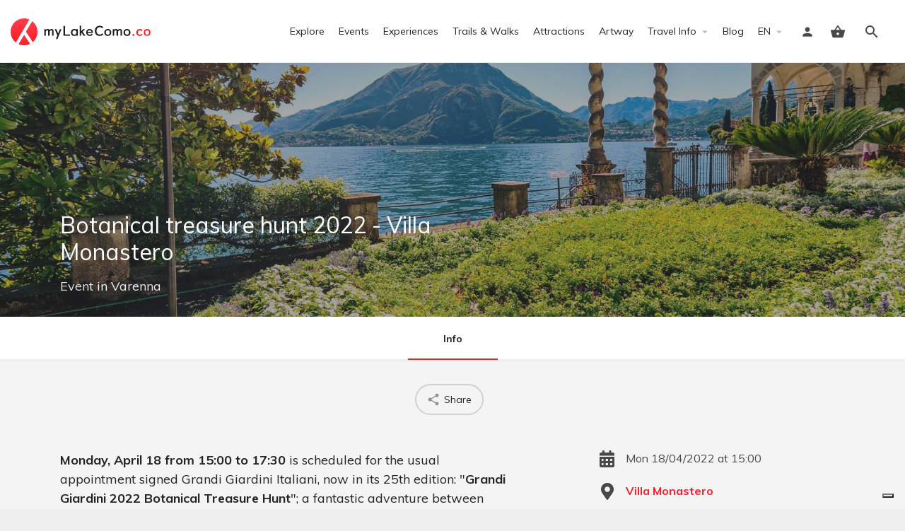

--- FILE ---
content_type: text/html; charset=UTF-8
request_url: https://mylakecomo.co/en/events/botanical-treasure-hunt-villa-monastero/
body_size: 16274
content:
<!DOCTYPE html>
<html lang="en-GB">
<head>
	<meta charset="UTF-8" />
	<meta name="viewport" content="width=device-width, initial-scale=1.0" />
	<link rel="pingback" href="https://mylakecomo.co/comceptw/xmlrpc.php">

				<script type="text/javascript" class="_iub_cs_skip">
				var _iub = _iub || {};
				_iub.csConfiguration = _iub.csConfiguration || {};
				_iub.csConfiguration.siteId = "1048648";
				_iub.csConfiguration.cookiePolicyId = "96926825";
			</script>
			<script class="_iub_cs_skip" src="https://cs.iubenda.com/autoblocking/1048648.js"></script>
			<meta name='robots' content='index, follow, max-image-preview:large, max-snippet:-1, max-video-preview:-1' />
<link rel="alternate" href="https://mylakecomo.co/en/events/botanical-treasure-hunt-villa-monastero/" hreflang="en" />
<link rel="alternate" href="https://mylakecomo.co/it/eventi/caccia-tesoro-botanico-villa-monastero/" hreflang="it" />
<!-- Google tag (gtag.js) consent mode dataLayer added by Site Kit -->
<script id="google_gtagjs-js-consent-mode-data-layer" type="text/javascript">
window.dataLayer = window.dataLayer || [];function gtag(){dataLayer.push(arguments);}
gtag('consent', 'default', {"ad_personalization":"denied","ad_storage":"denied","ad_user_data":"denied","analytics_storage":"denied","functionality_storage":"denied","security_storage":"denied","personalization_storage":"denied","region":["AT","BE","BG","CH","CY","CZ","DE","DK","EE","ES","FI","FR","GB","GR","HR","HU","IE","IS","IT","LI","LT","LU","LV","MT","NL","NO","PL","PT","RO","SE","SI","SK"],"wait_for_update":500});
window._googlesitekitConsentCategoryMap = {"statistics":["analytics_storage"],"marketing":["ad_storage","ad_user_data","ad_personalization"],"functional":["functionality_storage","security_storage"],"preferences":["personalization_storage"]};
window._googlesitekitConsents = {"ad_personalization":"denied","ad_storage":"denied","ad_user_data":"denied","analytics_storage":"denied","functionality_storage":"denied","security_storage":"denied","personalization_storage":"denied","region":["AT","BE","BG","CH","CY","CZ","DE","DK","EE","ES","FI","FR","GB","GR","HR","HU","IE","IS","IT","LI","LT","LU","LV","MT","NL","NO","PL","PT","RO","SE","SI","SK"],"wait_for_update":500};
</script>
<!-- End Google tag (gtag.js) consent mode dataLayer added by Site Kit -->

	<!-- This site is optimized with the Yoast SEO plugin v20.7 - https://yoast.com/wordpress/plugins/seo/ -->
	<title>Botanical Treasure Hunt, Villa Monastero, Varenna - myLakeComo</title>
	<meta name="description" content="On Easter Monday, a museum operator will guide children through the secrets of the botanical garden." />
	<link rel="canonical" href="https://mylakecomo.co/en/events/botanical-treasure-hunt-villa-monastero/" />
	<meta property="og:locale" content="en_GB" />
	<meta property="og:locale:alternate" content="it_IT" />
	<meta property="og:type" content="article" />
	<meta property="og:title" content="Botanical Treasure Hunt, Villa Monastero, Varenna - myLakeComo" />
	<meta property="og:description" content="On Easter Monday, a museum operator will guide children through the secrets of the botanical garden." />
	<meta property="og:url" content="https://mylakecomo.co/en/events/botanical-treasure-hunt-villa-monastero/" />
	<meta property="og:site_name" content="myLakeComo.co" />
	<meta property="article:publisher" content="https://www.facebook.com/mylakecomo.co/" />
	<meta property="article:modified_time" content="2022-04-11T09:09:05+00:00" />
	<meta property="og:image" content="https://mylakecomo.co/comceptw/img/villa-monastero-varenna.jpg" />
	<meta property="og:image:width" content="2048" />
	<meta property="og:image:height" content="1367" />
	<meta property="og:image:type" content="image/jpeg" />
	<meta name="twitter:card" content="summary_large_image" />
	<meta name="twitter:site" content="@myLakeComo_co" />
	<script type="application/ld+json" class="yoast-schema-graph">{"@context":"https://schema.org","@graph":[{"@type":"WebPage","@id":"https://mylakecomo.co/en/events/botanical-treasure-hunt-villa-monastero/","url":"https://mylakecomo.co/en/events/botanical-treasure-hunt-villa-monastero/","name":"Botanical Treasure Hunt, Villa Monastero, Varenna - myLakeComo","isPartOf":{"@id":"https://mylakecomo.co/en/#website"},"datePublished":"2019-04-15T10:30:32+00:00","dateModified":"2022-04-11T09:09:05+00:00","description":"On Easter Monday, a museum operator will guide children through the secrets of the botanical garden.","breadcrumb":{"@id":"https://mylakecomo.co/en/events/botanical-treasure-hunt-villa-monastero/#breadcrumb"},"inLanguage":"en-GB","potentialAction":[{"@type":"ReadAction","target":["https://mylakecomo.co/en/events/botanical-treasure-hunt-villa-monastero/"]}]},{"@type":"BreadcrumbList","@id":"https://mylakecomo.co/en/events/botanical-treasure-hunt-villa-monastero/#breadcrumb","itemListElement":[{"@type":"ListItem","position":1,"name":"Home","item":"https://mylakecomo.co/en/"},{"@type":"ListItem","position":2,"name":"Schede","item":"https://mylakecomo.co/en/listings/"},{"@type":"ListItem","position":3,"name":"Walks &amp; Excursions","item":"https://mylakecomo.co/en/categories/walks-and-excursions/"},{"@type":"ListItem","position":4,"name":"Botanical treasure hunt 2022 &#8211; Villa Monastero"}]},{"@type":"WebSite","@id":"https://mylakecomo.co/en/#website","url":"https://mylakecomo.co/en/","name":"myLakeComo.co","description":"Your ultimate guide to things to do and see on Lake Como","publisher":{"@id":"https://mylakecomo.co/en/#organization"},"alternateName":"myLakeComo","potentialAction":[{"@type":"SearchAction","target":{"@type":"EntryPoint","urlTemplate":"https://mylakecomo.co/en/?s={search_term_string}"},"query-input":"required name=search_term_string"}],"inLanguage":"en-GB"},{"@type":"Organization","@id":"https://mylakecomo.co/en/#organization","name":"myLakeComo.co","alternateName":"myLakeComo","url":"https://mylakecomo.co/en/","logo":{"@type":"ImageObject","inLanguage":"en-GB","@id":"https://mylakecomo.co/en/#/schema/logo/image/","url":"https://images.mylakecomo.co/cb:ZXSn~470c4/w:auto/h:auto/q:90/ig:avif/f:best/https://mylakecomo.co/comceptw/img/MLC-Logo-Vertical-Positive-2000px.png","contentUrl":"https://images.mylakecomo.co/cb:ZXSn~470c4/w:auto/h:auto/q:90/ig:avif/f:best/https://mylakecomo.co/comceptw/img/MLC-Logo-Vertical-Positive-2000px.png","width":2000,"height":1055,"caption":"myLakeComo.co"},"image":{"@id":"https://mylakecomo.co/en/#/schema/logo/image/"},"sameAs":["https://www.facebook.com/mylakecomo.co/","https://twitter.com/myLakeComo_co","https://www.instagram.com/mylakecomo.co/","https://www.pinterest.it/mylakecomo_co","https://www.youtube.com/c/myLakeComo/"]}]}</script>
	<!-- / Yoast SEO plugin. -->


<link rel='dns-prefetch' href='//cdn.iubenda.com' />
<link rel='dns-prefetch' href='//www.googletagmanager.com' />
<link rel='dns-prefetch' href='//api.tiles.mapbox.com' />
<link rel='dns-prefetch' href='//cdnjs.cloudflare.com' />
<link rel='dns-prefetch' href='//fonts.googleapis.com' />
<link rel='stylesheet' id='sbi_styles-css' href='https://mylakecomo.co/comceptr/plugs/instagram-feed-pro/css/sbi-styles.min.css?ver=6.2' type='text/css' media='all' />
<link rel='stylesheet' id='classic-theme-styles-css' href='https://mylakecomo.co/comceptw/wp-includes/css/classic-themes.min.css?ver=6.2.8' type='text/css' media='all' />
<link rel='stylesheet' id='font-awesome-5-all-css' href='https://mylakecomo.co/comceptr/plugs/elementor/assets/lib/font-awesome/css/all.min.css?ver=1.0' type='text/css' media='all' />
<link rel='stylesheet' id='jquery-ui-style-css' href='https://mylakecomo.co/comceptr/plugs/woocommerce-bookings/dist/css/jquery-ui-styles.css?ver=1.11.4-wc-bookings.1.15.56' type='text/css' media='all' />
<link rel='stylesheet' id='elementor-icons-css' href='https://mylakecomo.co/comceptr/plugs/elementor/assets/lib/eicons/css/elementor-icons.min.css?ver=5.25.0' type='text/css' media='all' />
<link rel='stylesheet' id='elementor-frontend-css' href='https://mylakecomo.co/comceptr/plugs/elementor/assets/css/frontend.min.css?ver=3.18.3' type='text/css' media='all' />
<link rel='stylesheet' id='swiper-css' href='https://mylakecomo.co/comceptr/plugs/elementor/assets/lib/swiper/css/swiper.min.css?ver=5.3.6' type='text/css' media='all' />
<link rel='stylesheet' id='elementor-post-25273-css' href='https://mylakecomo.co/comceptw/img/elementor/css/post-25273.css?ver=1725457751' type='text/css' media='all' />
<link rel='stylesheet' id='elementor-pro-css' href='https://mylakecomo.co/comceptr/plugs/elementor-pro/assets/css/frontend.min.css?ver=3.18.2' type='text/css' media='all' />
<link rel='stylesheet' id='sbistyles-css' href='https://mylakecomo.co/comceptr/plugs/instagram-feed-pro/css/sbi-styles.min.css?ver=6.2' type='text/css' media='all' />
<link rel='stylesheet' id='uael-frontend-css' href='https://mylakecomo.co/comceptr/plugs/ultimate-elementor/assets/min-css/uael-frontend.min.css?ver=1.36.31' type='text/css' media='all' />
<link rel='stylesheet' id='elementor-global-css' href='https://mylakecomo.co/comceptw/img/elementor/css/global.css?ver=1704539341' type='text/css' media='all' />
<link rel='preload stylesheet' as='style' onload="this.onload=null;this.rel='stylesheet'" id='mapbox-gl-css' href='https://api.tiles.mapbox.com/mapbox-gl-js/v1.9.0/mapbox-gl.css?ver=2.9.9' type='text/css' media='all' />
<link rel='stylesheet' id='mylisting-mapbox-css' href='https://mylakecomo.co/comceptr/themes/my-listing/assets/dist/maps/mapbox/mapbox.css?ver=2.9.9' type='text/css' media='all' />
<link rel='stylesheet' id='mylisting-icons-css' href='https://mylakecomo.co/comceptr/themes/my-listing/assets/dist/icons.css?ver=2.9.9' type='text/css' media='all' />
<link rel='stylesheet' id='select2-css' href='https://mylakecomo.co/comceptr/plugs/woocommerce/assets/css/select2.css?ver=7.7.0' type='text/css' media='all' />
<link rel='stylesheet' id='mylisting-vendor-css' href='https://mylakecomo.co/comceptr/themes/my-listing/assets/dist/vendor.css?ver=2.9.9' type='text/css' media='all' />
<link rel='stylesheet' id='mylisting-frontend-css' href='https://mylakecomo.co/comceptr/themes/my-listing/assets/dist/frontend.css?ver=2.9.9' type='text/css' media='all' />
<link rel='stylesheet' id='mylisting-single-listing-css' href='https://mylakecomo.co/comceptr/themes/my-listing/assets/dist/single-listing.css?ver=2.9.9' type='text/css' media='all' />
<link rel='stylesheet' id='wc-general-style-css' href='https://mylakecomo.co/comceptr/themes/my-listing/assets/dist/wc-general-style.css?ver=2.9.9' type='text/css' media='all' />
<link rel='stylesheet' id='disabled-source-and-content-protection-css-css' href='https://mylakecomo.co/comceptr/plugs/disabled-source-disabled-right-click-and-content-protection/includes/assets/css/style.css?ver=1.0.0' type='text/css' media='all' />
<link rel='stylesheet' id='g-fonts-css' href='https://fonts.googleapis.com/css?family=Muli:300,400,400i,700&#038;subset=latin%2Clatin-ext&#038;display=swap' type='text/css' media='all' />
<link rel='stylesheet' id='mi-css' href='https://fonts.googleapis.com/icon?family=Material+Icons&#038;ver=6.2.8' type='text/css' media='all' />
<link rel='stylesheet' id='mlc-css' href='https://mylakecomo.co/comceptr/css/styles.min.css?ver=4.2.8.6' type='text/css' media='all' />
<script type='text/javascript' src='https://mylakecomo.co/comceptw/wp-includes/js/jquery/jquery.min.js?ver=3.6.4' id='jquery-core-js'></script>
<script type='text/javascript' src='https://mylakecomo.co/comceptw/wp-includes/js/jquery/jquery-migrate.min.js?ver=3.4.0' id='jquery-migrate-js'></script>

<script  type="text/javascript" class=" _iub_cs_skip" type='text/javascript' id='iubenda-head-inline-scripts-0'>

var _iub = _iub || [];
_iub.csConfiguration = {"siteId":1048648,"cookiePolicyId":96926825,"lang":"en"};
</script>
<script  type="text/javascript" class=" _iub_cs_skip" type='text/javascript' src='//cdn.iubenda.com/cs/tcf/stub-v2.js?ver=3.12.1' id='iubenda-head-scripts-1-js'></script>
<script  type="text/javascript" class=" _iub_cs_skip" type='text/javascript' src='//cdn.iubenda.com/cs/tcf/safe-tcf-v2.js?ver=3.12.1' id='iubenda-head-scripts-2-js'></script>
<script  type="text/javascript" class=" _iub_cs_skip" type='text/javascript' src='//cdn.iubenda.com/cs/gpp/stub.js?ver=3.12.1' id='iubenda-head-scripts-3-js'></script>
<script  type="text/javascript" charset="UTF-8" async="" class=" _iub_cs_skip" type='text/javascript' src='//cdn.iubenda.com/cs/iubenda_cs.js?ver=3.12.1' id='iubenda-head-scripts-4-js'></script>

<!-- Google tag (gtag.js) snippet added by Site Kit -->
<!-- GA -->
<script type='text/javascript' src='https://www.googletagmanager.com/gtag/js?id=G-GPE2LL1QDS' id='google_gtagjs-js' async></script>
<script type='text/javascript' id='google_gtagjs-js-after'>
window.dataLayer = window.dataLayer || [];function gtag(){dataLayer.push(arguments);}
gtag("set","linker",{"domains":["mylakecomo.co"]});
gtag("js", new Date());
gtag("set", "developer_id.dZTNiMT", true);
gtag("config", "G-GPE2LL1QDS", {"googlesitekit_post_type":"job_listing"});
</script>
<script type='text/javascript' id='wc-settings-dep-in-header-js-after'>
console.warn( "Scripts that have a dependency on [wc-settings, wc-blocks-checkout] must be loaded in the footer, automatewoo-marketing-optin-editor-script was registered to load in the header, but has been switched to load in the footer instead. See https://github.com/woocommerce/woocommerce-gutenberg-products-block/pull/5059" );
</script>
<style>
		.notifyjs-bootstrap-base {
			background-color: #F2DEDE !important;
			border-color: #F2DEDE!important;
			color: #B94A48!important;
		}
		</style>		<meta name="format-detection" content="telephone=no">
		<script type="text/javascript">var MyListing = {"Helpers":{},"Handlers":{},"MapConfig":{"ClusterSize":35,"AccessToken":"pk.eyJ1IjoiZGFubm9tYXJ1IiwiYSI6ImNsMmhsOGxnZTBleHozY25udDU1cXpjYWgifQ.HZmAjI7OvpfxcSaF7PT_Lg","Language":false,"TypeRestrictions":[],"CountryRestrictions":[],"CustomSkins":{}}};</script><script type="text/javascript">var CASE27 = {"ajax_url":"https:\/\/mylakecomo.co\/comceptw\/wp-admin\/admin-ajax.php","login_url":"https:\/\/mylakecomo.co\/en\/dashboard\/","register_url":"https:\/\/mylakecomo.co\/en\/dashboard\/?register","mylisting_ajax_url":"\/?mylisting-ajax=1","env":"production","ajax_nonce":"2de2b1fe59","l10n":{"selectOption":"Select an option","errorLoading":"The results could not be loaded.","removeAllItems":"Remove all items","loadingMore":"Loading more results\u2026","noResults":"No results found","searching":"Searching\u2026","datepicker":{"format":"DD MMMM, YY","timeFormat":"h:mm A","dateTimeFormat":"DD MMMM, YY, H:mm","timePicker24Hour":true,"firstDay":1,"applyLabel":"Apply","cancelLabel":"Cancel","customRangeLabel":"Custom Range","daysOfWeek":["Su","Mo","Tu","We","Th","Fr","Sa"],"monthNames":["January","February","March","April","May","June","July","August","September","October","November","December"]},"irreversible_action":"This is an irreversible action. Proceed anyway?","delete_listing_confirm":"Are you sure you want to delete this listing?","copied_to_clipboard":"Copied!","nearby_listings_location_required":"Enter a location to find nearby listings.","nearby_listings_retrieving_location":"Retrieving location...","nearby_listings_searching":"Searching for nearby listings...","geolocation_failed":"You must enable location to use this feature.","something_went_wrong":"Something went wrong.","all_in_category":"All in \"%s\"","invalid_file_type":"Invalid file type. Accepted types:","file_limit_exceeded":"You have exceeded the file upload limit (%d)."},"woocommerce":[],"map_provider":"mapbox","google_btn_local":"en_GB","js_field_html_img":"<div class=\"uploaded-file uploaded-image review-gallery-image job-manager-uploaded-file\">\t<span class=\"uploaded-file-preview\">\t\t\t\t\t<span class=\"job-manager-uploaded-file-preview\">\t\t\t\t<img alt=\"Uploaded file\" src=\"\">\t\t\t<\/span>\t\t\t\t<a href=\"#\" class=\"remove-uploaded-file review-gallery-image-remove job-manager-remove-uploaded-file\"><i class=\"mi delete\"><\/i><\/a>\t<\/span>\t<input type=\"hidden\" class=\"input-text\" name=\"\" value=\"b64:\"><\/div>","js_field_html":"<div class=\"uploaded-file  review-gallery-image job-manager-uploaded-file\">\t<span class=\"uploaded-file-preview\">\t\t\t\t\t<span class=\"job-manager-uploaded-file-name\">\t\t\t\t<i class=\"mi insert_drive_file uploaded-file-icon\"><\/i>\t\t\t\t<code><\/code>\t\t\t<\/span>\t\t\t\t<a href=\"#\" class=\"remove-uploaded-file review-gallery-image-remove job-manager-remove-uploaded-file\"><i class=\"mi delete\"><\/i><\/a>\t<\/span>\t<input type=\"hidden\" class=\"input-text\" name=\"\" value=\"b64:\"><\/div>"};</script><meta name="generator" content="Elementor 3.18.3; features: e_dom_optimization, e_optimized_assets_loading, additional_custom_breakpoints, block_editor_assets_optimize, e_image_loading_optimization; settings: css_print_method-external, google_font-enabled, font_display-auto">
<style type="text/css" id="mylisting-typography"></style></head>
<body class="single postid-12019 woocommerce-no-js osx com_env_production com_website single-listing type-event cover-style-image elementor-kit-25273 lang-en com_mlc">

<div id="c27-site-wrapper"><div class="loader-bg main-loader site-logo-loader" style="background-color: #f4f4f4;">
	<img alt="Site logo" src="https://mylakecomo.co/comceptw/img/logo.svg">
</div>
<link rel='stylesheet' id='mylisting-header-css' href='https://mylakecomo.co/comceptr/themes/my-listing/assets/dist/header.css?ver=2.9.9' type='text/css' media='all' />

<header class="c27-main-header header header-style-default header-width-full-width header-light-skin header-scroll-light-skin header-scroll-hide header-fixed header-menu-right">
	<div class="header-skin"></div>
	<div class="header-container">
		<div class="header-top container-fluid">
			<div class="header-left">
			<div class="mobile-menu">
				<a aria-label="Mobile menu icon" href="#main-menu">
					<div class="mobile-menu-lines"><i class="mi menu"></i></div>
				</a>
			</div>
			<div class="logo">
									
					<a aria-label="Site logo" href="https://mylakecomo.co/en/" class="static-logo">
						<img src="https://mylakecomo.co/comceptw/img/logo.svg"
							alt="logo myLakeComo.co">
					</a>
							</div>
							
										</div>
			<div class="header-center">
			<div class="i-nav">
				<div class="mobile-nav-head">
					<div class="mnh-close-icon">
						<a aria-label="Close mobile menu" href="#close-main-menu">
							<i class="mi close"></i>
						</a>
					</div>

									</div>

				
					<ul id="menu-header-en" class="main-menu main-nav"><li id="menu-item-25328" class="menu-item menu-item-type-post_type menu-item-object-page menu-item-25328"><a href="https://mylakecomo.co/en/explore/">Explore</a></li>
<li id="menu-item-25327" class="menu-event menu-item menu-item-type-post_type menu-item-object-page menu-item-25327"><a href="https://mylakecomo.co/en/lake-como-events/">Events</a></li>
<li id="menu-item-36788" class="menu-experience menu-item menu-item-type-post_type menu-item-object-page menu-item-36788"><a href="https://mylakecomo.co/en/lake-como-experiences/">Experiences</a></li>
<li id="menu-item-43551" class="menu-item menu-item-type-post_type menu-item-object-page menu-item-43551"><a href="https://mylakecomo.co/en/lake-como-trails-walks/">Trails &#038; Walks</a></li>
<li id="menu-item-25348" class="menu-attraction menu-item menu-item-type-post_type menu-item-object-page menu-item-25348"><a href="https://mylakecomo.co/en/lake-como-attractions/">Attractions</a></li>
<li id="menu-item-84810" class="menu-item menu-item-type-post_type menu-item-object-page menu-item-84810"><a href="https://mylakecomo.co/en/artway-tremezzina/">Artway</a></li>
<li id="menu-item-25559" class="menu-item menu-item-type-custom menu-item-object-custom menu-item-has-children menu-item-25559"><a href="#">Travel Info</a>
<div class="submenu-toggle"><i class="material-icons arrow_drop_down"></i></div><ul class="sub-menu i-dropdown">
	<li id="menu-item-25361" class="menu-item menu-item-type-post_type menu-item-object-page menu-item-25361"><a href="https://mylakecomo.co/en/before-travelling/">Before Travelling</a></li>
	<li id="menu-item-25363" class="menu-item menu-item-type-post_type menu-item-object-page menu-item-25363"><a href="https://mylakecomo.co/en/getting-to-lake-como/">Getting to Lake Como</a></li>
	<li id="menu-item-25362" class="menu-item menu-item-type-post_type menu-item-object-page menu-item-25362"><a href="https://mylakecomo.co/en/getting-around-lake-como/">Getting Around</a></li>
	<li id="menu-item-25365" class="menu-item menu-item-type-post_type menu-item-object-page menu-item-25365"><a href="https://mylakecomo.co/en/useful-numbers/">Useful Numbers</a></li>
	<li id="menu-item-25368" class="menu-item menu-item-type-post_type menu-item-object-page menu-item-25368"><a href="https://mylakecomo.co/en/tourist-offices-lake-como/">Tourist Offices</a></li>
	<li id="menu-item-25367" class="menu-item menu-item-type-post_type menu-item-object-page menu-item-25367"><a href="https://mylakecomo.co/en/maps-brochures/">Maps and Brochures</a></li>
	<li id="menu-item-28936" class="menu-item menu-item-type-post_type menu-item-object-page menu-item-28936"><a href="https://mylakecomo.co/en/lake-como-village-markets/">Village Markets</a></li>
	<li id="menu-item-25364" class="menu-item menu-item-type-post_type menu-item-object-page menu-item-25364"><a href="https://mylakecomo.co/en/holy-masses-times-lake-como/">Holy Masses Times</a></li>
</ul>
</li>
<li id="menu-item-25981" class="menu-item menu-item-type-post_type menu-item-object-page menu-item-25981"><a href="https://mylakecomo.co/en/blog/">Blog</a></li>
<li id="menu-item-26137" class="menu-title mt-4 mt-lg-0menu-title mt-lg-0 d-lg-none menu-item menu-item-type-custom menu-item-object-custom menu-item-26137"><a href="#">Languages</a></li>
<li id="menu-item-26135" class="pll-parent-menu-item menu-item menu-item-type-custom menu-item-object-custom menu-item-has-children menu-item-26135"><a href="#pll_switcher"><span class="d-lg-none mr-3">Language:</span> EN</a>
<div class="submenu-toggle"><i class="material-icons arrow_drop_down"></i></div><ul class="sub-menu i-dropdown">
	<li id="menu-item-26135-it" class="lang-item lang-item-2 lang-item-it lang-item-first menu-item menu-item-type-custom menu-item-object-custom menu-item-26135-it"><a href="https://mylakecomo.co/it/eventi/caccia-tesoro-botanico-villa-monastero/" hreflang="it-IT" lang="it-IT">IT</a></li>
</ul>
</li>
</ul>
					<div class="mobile-nav-button">
											</div>
				</div>
				<div class="i-nav-overlay"></div>
				</div>
			<div class="header-right">
									<div class="user-area signin-area position-relative">
						<i class="mi person user-area-icon"></i>
						<a href="https://mylakecomo.co/en/dashboard/" class="stretched-link">
							<span class="sr-only">							Sign in							</span>						</a>
											</div>
					<div class="mob-sign-in">
						<a aria-label="Mobile sign in button" href="https://mylakecomo.co/en/dashboard/"><i class="mi person"></i></a>
					</div>

											
<a class="view-cart-contents" href="#" type="button" id="user-cart-menu" data-toggle="modal" data-target="#wc-cart-modal" title="View your shopping cart">
	<span class="mi shopping_basket"></span>
	<i class="header-cart-counter counter-hidden" data-count="0">
		<span>0</span>
	</i>
</a>
									
				
									<div class="search-trigger" data-toggle="modal" data-target="#quicksearch-mobile-modal">
						<a aria-label="Header mobile search trigger" href="#"><i class="mi search"></i></a>
					</div>
							</div>
		</div>
	</div>
</header>



<script type="text/javascript">document.body.dataset.activeTab = window.location.hash.substr(1);</script>
<div class="single-job-listing listing-no-logo" id="c27-single-listing">
    <input type="hidden" id="case27-post-id" value="12019">
    <input type="hidden" id="case27-author-id" value="25">

    <!-- <section> opening tag is omitted -->
        
<section class="featured-section profile-cover profile-cover-image"
	style="background-image: url('https://mylakecomo.co/comceptw/img/villa-monastero-varenna.jpg'); padding-bottom: 35%;">
    <div class="overlay"
         style="background-color: #242429;
                opacity: 0.4;"
        >
    </div>
<!-- Omit the closing </section> tag -->
        <div class="main-info-desktop">
            <div class="container listing-main-info">
                <div class="col-md-6">
                    <div class="profile-name no-tagline no-rating">
                        
                        <h1 class="case27-primary-text">
                            Botanical treasure hunt 2022 - Villa Monastero                                                                                </h1>
                        <div class="pa-below-title">
                            
                            
                            <div class="font-size-18"><a href="https://mylakecomo.co/en/explore/?type=event">Event</a> in <a href="https://mylakecomo.co/en/places/varenna/">Varenna</a></div>                        </div>
                    </div>
                </div>

                <div class="col-md-6">
    <div class="listing-main-buttons detail-count-0">
        <ul>
            
                    </ul>
    </div>
</div>            </div>
        </div>
    </section>
    <div class="main-info-mobile">
            </div>
    <div class="profile-header">
        <div class="container">
            <div class="row">
                <div class="col-md-12">
                    <div class="profile-menu">
                        <ul class="cts-carousel">
                            <li>
                                    <a href="#" id="listing_tab_info_toggle" data-section-id="info" class="listing-tab-toggle toggle-tab-type-main" data-options="{}">
                                        Info
                                        
                                        
                                                                            </a>
                                </li>                            <li class="cts-prev">prev</li>
                            <li class="cts-next">next</li>
                        </ul>
                    </div>
                </div>
            </div>
        </div>
    </div>

    
<div class="container qla-container">
	<div class="quick-listing-actions">
		<ul class="cts-carousel">
																																																																												
<li id="qa-807323" class=" ml-track-btn">
    <a href="#" id="qa-807323-dd" data-toggle="modal" data-target="#social-share-modal">
        <i class="mi share"></i>        <span>Share</span>
    </a>
</li>

							
            <li class="cts-prev">prev</li>
            <li class="cts-next">next</li>
		</ul>
	</div>
</div>
    
    <div class="tab-content listing-tabs">
                    <section class="profile-body listing-tab tab-type-main tab-layout-content-sidebar pre-init" id="listing_tab_info">

                
                    <div class="container tab-template-content-sidebar">
                        <div class="row ">

                            <div class="col-md-7"><div class="row cts-column-wrapper cts-left-column">
                            
<div class="col-md-12 block-type-text block-field-job_description hide-block-label" id="block_HpeUD5C">
	<div class="element content-block wp-editor-content">
		<div class="pf-head">
			<div class="title-style-1">
				<i class=""></i>
				<h5>Description</h5>
			</div>
		</div>
		<div class="pf-body">
							<p><strong>Monday, April 18 from 15:00 to 17:30</strong> is scheduled for the usual appointment signed Grandi Giardini Italiani, now in its 25th edition: "<strong>Grandi Giardini 2022 Botanical Treasure Hunt</strong>"; a fantastic adventure between riddles and riddles ranging from botanical and artistic curiosities until you reach the coveted treasure.</p>
<hr />
<h5>For more information</h5>
<p><a href="https://mylakecomo.co/it/attrazioni/villa-monastero-varenna/">Villa Monastero - Varenna</a><br />
<strong>T</strong>: +39 0341 295450<br />
<strong>E-mail</strong>: <a href="/cdn-cgi/l/email-protection#[base64]" target="_blank" rel="noopener noreferrer">&#118;i&#108;l&#097;.m&#111;&#110;a&#115;&#116;&#101;&#114;o&#064;p&#114;&#111;vin&#099;i&#097;&#046;&#108;&#101;&#099;c&#111;.&#105;&#116;</a></p>
					</div>
	</div>
</div>



<div class="col-md-12 block-type-code hide-block-label" id="block_ORBE4iy">
	<div class="element content-block">
		<div class="pf-head">
			<div class="title-style-1">
				<i class=""></i>
				<h5>Extra</h5>
			</div>
		</div>
		<div class="pf-body">
			<div id="extras" class="item-extras" role="tablist" aria-multiselectable="false"></div>		</div>
	</div>
</div>
</div></div><div class="col-md-4  ml-md-auto"><div class="row cts-column-wrapper cts-right-column">
<div class="col-md-12 block-type-code single-listing-details hide-block-label" id="block_cBXfdeB">
	<div class="element content-block">
		<div class="pf-head">
			<div class="title-style-1">
				<i class="mi assignment_ind"></i>
				<h5>Event details</h5>
			</div>
		</div>
		<div class="pf-body">
			
<ul class="list-icon">
<li class="mlc-date">Mon 18/04/2022 at 15:00</li>
<li class="mlc-location"><a class="event-venue-link" href="https://mylakecomo.co/en/attractions/villa-monastero-varenna/">Villa Monastero</a><address class="location-address"><span class="address-street">Viale Giovanni Polvani, 4</span> <span class="address-br"></span><span class="address-postcode">23829</span> <span class="address-city">Varenna</span> (<span class="address-state">LC</span>) <span class="address-country">Italy</span></address></li>
<li class="mlc-ticket"></li>
<li class="mlc-tag"><a href="https://mylakecomo.co/en/categories/walks-and-excursions/">Walks &amp; Excursions</a></li>
<li class="mlc-festival"></li>
<li class="mlc-organizer"><a class="related-listing-link" href="https://mylakecomo.co/en/organizers/grandi-giardini-italiani/">Grandi Giardini Italiani</a></li>
</ul>		</div>
	</div>
</div>

                            </div></div>
                        </div>
                    </div>
                
                
                
                
                
            </section>
            </div>

        <style type="text/css"> body[data-active-tab="info"] .listing-tab { display: none; }  body[data-active-tab="info"] #listing_tab_info { display: block; } </style>

    
    
</div>
</div><link rel='stylesheet' id='mylisting-footer-css' href='https://mylakecomo.co/comceptr/themes/my-listing/assets/dist/footer.css?ver=2.9.9' type='text/css' media='all' />
		<div data-elementor-type="page" data-elementor-id="26325" class="elementor elementor-26325" data-elementor-post-type="elementor_library">
									<section class="elementor-section elementor-top-section elementor-element elementor-element-4aef1cb elementor-section-boxed elementor-section-height-default elementor-section-height-default" data-id="4aef1cb" data-element_type="section" data-settings="{&quot;background_background&quot;:&quot;gradient&quot;}">
						<div class="elementor-container elementor-column-gap-default">
					<div class="elementor-column elementor-col-66 elementor-top-column elementor-element elementor-element-a7fa5a6" data-id="a7fa5a6" data-element_type="column">
			<div class="elementor-widget-wrap elementor-element-populated">
								<div class="elementor-element elementor-element-b684ed4 elementor-widget elementor-widget-heading" data-id="b684ed4" data-element_type="widget" data-widget_type="heading.default">
				<div class="elementor-widget-container">
			<h5 class="elementor-heading-title elementor-size-default">Sign up to our newsletter and stay updated on the events of the week!</h5>		</div>
				</div>
					</div>
		</div>
				<div class="elementor-column elementor-col-33 elementor-top-column elementor-element elementor-element-f9b2a28" data-id="f9b2a28" data-element_type="column">
			<div class="elementor-widget-wrap elementor-element-populated">
								<div class="elementor-element elementor-element-0609fab elementor-widget elementor-widget-button" data-id="0609fab" data-element_type="widget" data-widget_type="button.default">
				<div class="elementor-widget-container">
					<div class="elementor-button-wrapper">
			<a class="elementor-button elementor-button-link elementor-size-sm" href="/en/newsletter/?referer=banner">
						<span class="elementor-button-content-wrapper">
						<span class="elementor-button-text">Subscribe</span>
		</span>
					</a>
		</div>
				</div>
				</div>
					</div>
		</div>
							</div>
		</section>
							</div>
		
<footer class="footer ">
	<div class="container">

			<div class="small text-center mb-5">
		<nav class="breadcrumbs mb-3"><span><span><a href="https://mylakecomo.co/en/">Home</a></span> » <span><a href="https://mylakecomo.co/en/listings/">Schede</a></span> » <span><a href="https://mylakecomo.co/en/categories/walks-and-excursions/">Walks &amp; Excursions</a></span> » <span class="breadcrumb_last" aria-current="page">Botanical treasure hunt 2022 &#8211; Villa Monastero</span></span></nav>	</div>
	
					<div class="row">
				<div class="col-lg-3 col-sm-4 col-xs-12 c_widget woocommerce"><div class="c_widget_title"><h5>Discover Lake Como</h5></div><div class="menu-footer-1-en-container"><ul id="menu-footer-1-en" class="menu"><li id="menu-item-25993" class="menu-item menu-item-type-post_type menu-item-object-page menu-item-25993"><a href="https://mylakecomo.co/en/lake-como-events/">Lake Como Events</a></li>
<li id="menu-item-25997" class="menu-item menu-item-type-post_type menu-item-object-page menu-item-25997"><a href="https://mylakecomo.co/en/lake-como-attractions/">Lake Como Attractions</a></li>
<li id="menu-item-25999" class="menu-item menu-item-type-post_type menu-item-object-page menu-item-25999"><a href="https://mylakecomo.co/en/lake-como-trails-walks/">Lake Como Trails &#038; Walks</a></li>
<li id="menu-item-28935" class="menu-item menu-item-type-post_type menu-item-object-page menu-item-28935"><a href="https://mylakecomo.co/en/lake-como-village-markets/">Lake Como Village Markets</a></li>
<li id="menu-item-36869" class="menu-item menu-item-type-post_type menu-item-object-page menu-item-36869"><a href="https://mylakecomo.co/en/explore/">Explore Lake Como</a></li>
</ul></div></div><div class="col-lg-3 col-sm-4 col-xs-12 c_widget woocommerce"><div class="c_widget_title"><h5>Travel Info</h5></div><div class="menu-footer-2-en-container"><ul id="menu-footer-2-en" class="menu"><li id="menu-item-26024" class="menu-item menu-item-type-post_type menu-item-object-page menu-item-26024"><a href="https://mylakecomo.co/en/getting-to-lake-como/">Getting to Lake Como</a></li>
<li id="menu-item-26023" class="menu-item menu-item-type-post_type menu-item-object-page menu-item-26023"><a href="https://mylakecomo.co/en/getting-around-lake-como/">Getting Around Lake Como</a></li>
<li id="menu-item-26028" class="menu-item menu-item-type-post_type menu-item-object-page menu-item-26028"><a href="https://mylakecomo.co/en/tourist-offices-lake-como/">Tourist Offices</a></li>
<li id="menu-item-26027" class="menu-item menu-item-type-post_type menu-item-object-page menu-item-26027"><a href="https://mylakecomo.co/en/maps-brochures/">Maps and Brochures</a></li>
<li id="menu-item-26026" class="menu-item menu-item-type-post_type menu-item-object-page menu-item-26026"><a href="https://mylakecomo.co/en/useful-numbers/">Useful Numbers</a></li>
<li id="menu-item-26025" class="menu-item menu-item-type-post_type menu-item-object-page menu-item-26025"><a href="https://mylakecomo.co/en/holy-masses-times-lake-como/">Holy Masses Times</a></li>
</ul></div></div><div class="col-lg-3 col-sm-4 col-xs-12 c_widget woocommerce"><div class="c_widget_title"><h5>Resources</h5></div><div class="menu-footer-3-en-container"><ul id="menu-footer-3-en" class="menu"><li id="menu-item-65273" class="menu-item menu-item-type-post_type menu-item-object-page menu-item-65273"><a href="https://mylakecomo.co/en/join-as-organizer/">List your Event for free</a></li>
<li id="menu-item-26080" class="menu-title mt-4 menu-item menu-item-type-custom menu-item-object-custom menu-item-26080"><a href="#">Legal Info</a></li>
<li id="menu-item-25990" class="menu-item menu-item-type-post_type menu-item-object-page menu-item-25990"><a href="https://mylakecomo.co/en/terms-conditions/">Terms &#038; Conditions</a></li>
<li id="menu-item-8354" class="menu-item menu-item-type-post_type menu-item-object-page menu-item-privacy-policy menu-item-8354"><a rel="privacy-policy" href="https://mylakecomo.co/en/privacy-policy/">Privacy Policy</a></li>
<li id="menu-item-47466" class="iubenda-cs-preferences-link menu-item menu-item-type-custom menu-item-object-custom menu-item-47466"><a href="#">Cookie Preferences</a></li>
</ul></div></div><div class="col-lg-3 col-sm-4 col-xs-12 c_widget woocommerce"><div class="c_widget_title"><h5>Keep in touch</h5></div><div class="menu-footer-4-en-container"><ul id="menu-footer-4-en" class="menu"><li id="menu-item-10153" class="menu-item menu-item-type-custom menu-item-object-custom menu-item-10153"><a href="https://mylakecomo.co/en/newsletter/?referer=footer">Subscribe to Newsletter</a></li>
<li id="menu-item-8017" class="menu-item menu-item-type-post_type menu-item-object-page menu-item-8017"><a href="https://mylakecomo.co/en/contact-us/">Contact Us</a></li>
<li id="menu-item-25992" class="menu-item menu-item-type-post_type menu-item-object-page menu-item-25992"><a href="https://mylakecomo.co/en/about/">About myLakeComo.co</a></li>
<li id="menu-item-26029" class="menu-title mt-4 menu-item menu-item-type-custom menu-item-object-custom menu-item-26029"><a href="#">Languages</a></li>
<li id="menu-item-26021-en" class="lang-item lang-item-5 lang-item-en current-lang lang-item-first menu-item menu-item-type-custom menu-item-object-custom menu-item-26021-en"><a href="https://mylakecomo.co/en/events/botanical-treasure-hunt-villa-monastero/" hreflang="en-GB" lang="en-GB">EN</a></li>
<li id="menu-item-26021-it" class="lang-item lang-item-2 lang-item-it menu-item menu-item-type-custom menu-item-object-custom menu-item-26021-it"><a href="https://mylakecomo.co/it/eventi/caccia-tesoro-botanico-villa-monastero/" hreflang="it-IT" lang="it-IT">IT</a></li>
</ul></div></div>			</div>
		
		<div class="row">
			<div class="col-md-12">
				<div class="footer-bottom">
					<div class="row">
													<div class="col-md-12 col-sm-12 col-xs-12 social-links">
								<ul id="menu-footer-social-links" class="main-menu social-nav"><li id="menu-item-25974" class="menu-item menu-item-type-custom menu-item-object-custom menu-item-25974"><a target="_blank" rel="noopener" href="https://facebook.com/mylakecomo.co"><i class="fab fa-facebook-f"></i></a></li>
<li id="menu-item-25975" class="menu-item menu-item-type-custom menu-item-object-custom menu-item-25975"><a target="_blank" rel="noopener" href="https://instagram.com/mylakecomo.co"><i class="fab fa-instagram"></i></a></li>
<li id="menu-item-26145" class="menu-item menu-item-type-custom menu-item-object-custom menu-item-26145"><a target="_blank" rel="noopener" href="https://www.youtube.com/c/mylakecomo"><i class="fab fa-youtube"></i></a></li>
<li id="menu-item-45859" class="menu-item menu-item-type-custom menu-item-object-custom menu-item-45859"><a target="_blank" rel="noopener" href="https://t.me/myLakeComo"><i class="fab fa-telegram"></i></a></li>
</ul>							</div>
												<div class="col-md-12 col-sm-12 col-xs-12 copyright">
							<p>© 2016-2026 <a href="https://comcept.it/" rel="noopener" target="_blank">COMCEPT S.R.L.</a> - P.IVA IT03703080139</p>
						</div>
					</div>
				</div>
			</div>
		</div>
	</div>
</footer>
<div id="comparison-view" class="modal modal-27" role="dialog">
	<div class="modal-dialog">
		<div class="modal-content"></div>
	</div>
	<div class="loader-bg">
		
<div class="paper-spinner center-vh" style="width: 28px; height: 28px;">
	<div class="spinner-container active">
		<div class="spinner-layer layer-1" style="border-color: #ddd;">
			<div class="circle-clipper left">
				<div class="circle" style="border-width: 3px;"></div>
			</div><div class="gap-patch">
				<div class="circle" style="border-width: 3px;"></div>
			</div><div class="circle-clipper right">
				<div class="circle" style="border-width: 3px;"></div>
			</div>
		</div>
	</div>
</div>	</div>
</div>
<!-- Modal - WC Cart Contents-->
<div id="wc-cart-modal" class="modal modal-27" role="dialog">
    <div class="modal-dialog modal-md">
	    <div class="modal-content">
	        <div class="sign-in-box">
				<div class="widget woocommerce widget_shopping_cart"><div class="widget_shopping_cart_content"></div></div>			</div>
		</div>
	</div>
</div><div class="pswp" tabindex="-1" role="dialog" aria-hidden="true">
<div class="pswp__bg"></div>
<div class="pswp__scroll-wrap">
        <div class="pswp__container">
            <div class="pswp__item"></div>
            <div class="pswp__item"></div>
            <div class="pswp__item"></div>
        </div>
        <div class="pswp__ui pswp__ui--hidden">
            <div class="pswp__top-bar">
                <div class="pswp__counter"></div>
                <button class="pswp__button pswp__button--close" title="Close (Esc)"></button>
                                <div class="pswp__preloader">
                    <div class="pswp__preloader__icn">
                        <div class="pswp__preloader__cut">
                            <div class="pswp__preloader__donut"></div>
                        </div>
                    </div>
                </div>
            </div>
            <div class="pswp__share-modal pswp__share-modal--hidden pswp__single-tap">
                <div class="pswp__share-tooltip"></div>
            </div>
            <button class="pswp__button pswp__button--arrow--left" title="Previous (arrow left)">
            </button>
            <button class="pswp__button pswp__button--arrow--right" title="Next (arrow right)">
            </button>
            <div class="pswp__caption">
                <div class="pswp__caption__center"></div>
            </div>
        </div>
    </div>
</div>
        <a href="#" class="back-to-top">
            <i class="mi keyboard_arrow_up"></i>
        </a>
    <style type="text/css">.c27-main-header .logo img { height: 38px; }@media screen and (max-width: 1200px) { .c27-main-header .logo img { height: 50px; } }@media screen and (max-width: 480px) { .c27-main-header .logo img { height: 40px; } }.c27-main-header:not(.header-scroll) .header-skin { background: #ffffff }.c27-main-header:not(.header-scroll) .header-skin { border-bottom: 1px solid #cccccc } .c27-main-header.header-scroll .header-skin{ background: #ffffff !important; }footer.footer{ background: #ffffff }</style>					<div id="quicksearch-mobile-modal" class="modal modal-27">
						<div class="modal-dialog modal-md">
							<div class="modal-content">
								<button type="button" class="close" data-dismiss="modal" aria-label="Close">
									<span aria-hidden="true">&times;</span>
								</button>
								<link rel='stylesheet' id='mylisting-quick-search-form-css' href='https://mylakecomo.co/comceptr/themes/my-listing/assets/dist/quick-search-form.css?ver=2.9.9' type='text/css' media='all' />
<div class="quick-search-instance text-left" id="quicksearch-mobile" data-focus="always">
	<form action="https://mylakecomo.co/en/explore/" method="GET">
		<div class="dark-forms header-search  search-shortcode-light">
			<i class="mi search"></i>
			<input type="search" placeholder="Search…" name="search_keywords" autocomplete="off">
			<div class="instant-results">
				<ul class="instant-results-list ajax-results"></ul>
				<button type="submit" class="buttons full-width button-5 search view-all-results all-results">
					<i class="mi search"></i>View all results				</button>
				<button type="submit" class="buttons full-width button-5 search view-all-results no-results">
					<i class="mi search"></i>No results				</button>
				<div class="loader-bg">
					
<div class="paper-spinner center-vh" style="width: 24px; height: 24px;">
	<div class="spinner-container active">
		<div class="spinner-layer layer-1" style="border-color: #777;">
			<div class="circle-clipper left">
				<div class="circle" style="border-width: 2.5px;"></div>
			</div><div class="gap-patch">
				<div class="circle" style="border-width: 2.5px;"></div>
			</div><div class="circle-clipper right">
				<div class="circle" style="border-width: 2.5px;"></div>
			</div>
		</div>
	</div>
</div>				</div>

							</div>
		</div>
	</form>
</div>							</div>
						</div>
					</div>
				    <div id="social-share-modal" class="social-share-modal modal modal-27">
        <ul class="share-options" aria-labelledby="qa-807323-dd">
                            <li><a href="https://www.facebook.com/share.php?u=https%3A%2F%2Fmylakecomo.co%2Fen%2Fevents%2Fbotanical-treasure-hunt-villa-monastero%2F&#038;title=Botanical+treasure+hunt+2022+-+Villa+Monastero&#038;description=Monday%2C+April+18+from+15%3A00+to+17%3A30+is+scheduled+for+the+usual+appointment+signed+Grandi+Giardini+Italiani%2C+now+in+its+25th+edition%3A+%22Grandi+Giardini+2022+Botanical+Treasure+Hunt%22%3B+a+fantastic+adventure+between+riddles+and+riddles+ranging+from+botanical+and+artistic+curiosities+until+you+reach+the+coveted+treasure.For+more+informationVilla+Monastero+-+VarennaT%3A+%2B39+0341+295450E-mail%3A+%5Bemail%5Dvilla.monastero%40provincia.lecco.it%5B%2Femail%5D&#038;picture=https%3A%2F%2Fmylakecomo.co%2Fcomceptw%2Fimg%2Fvilla-monastero-varenna.jpg" class="cts-open-popup">
			<i class="fab fa-facebook" style="background-color: #3b5998;"></i>
			Facebook		</a></li>
                            <li><a href="https://twitter.com/share?text=Botanical+treasure+hunt+2022+-+Villa+Monastero&#038;url=https%3A%2F%2Fmylakecomo.co%2Fen%2Fevents%2Fbotanical-treasure-hunt-villa-monastero%2F" class="cts-open-popup">
			<i class="fab fa-twitter" style="background-color: #4099FF;"></i>
			Twitter		</a></li>
                            <li><a href="https://api.whatsapp.com/send?text=Botanical+treasure+hunt+2022+-+Villa+Monastero+https%3A%2F%2Fmylakecomo.co%2Fen%2Fevents%2Fbotanical-treasure-hunt-villa-monastero%2F" class="cts-open-popup">
			<i class="fab fa-whatsapp" style="background-color: #128c7e;"></i>
			WhatsApp		</a></li>
                            <li><a href="https://telegram.me/share/url?url=https://mylakecomo.co/en/events/botanical-treasure-hunt-villa-monastero/&#038;text=Botanical%20treasure%20hunt%202022%20-%20Villa%20Monastero" class="cts-open-popup">
			<i class="fab fa-telegram" style="background-color: #0088cc;"></i>
			Telegram		</a></li>
                            <li><a href="https://pinterest.com/pin/create/button/?url=https%3A%2F%2Fmylakecomo.co%2Fen%2Fevents%2Fbotanical-treasure-hunt-villa-monastero%2F&#038;media=https%3A%2F%2Fmylakecomo.co%2Fcomceptw%2Fimg%2Fvilla-monastero-varenna.jpg&#038;description=Botanical+treasure+hunt+2022+-+Villa+Monastero" class="cts-open-popup">
			<i class="fab fa-pinterest" style="background-color: #C92228;"></i>
			Pinterest		</a></li>
                            <li><a href="/cdn-cgi/l/email-protection#[base64]" class="">
			<i class="fa fa-envelope" style="background-color: #e74c3c;"></i>
			Mail		</a></li>
                            <li><a class="c27-copy-link" href="https://mylakecomo.co/en/events/botanical-treasure-hunt-villa-monastero/" title="Copy link"><i class="fa fa-clone" style="background-color:#95a5a6;"></i><span>Copy link</span></a></li>
                    </ul>
    </div>
<script data-cfasync="false" src="/cdn-cgi/scripts/5c5dd728/cloudflare-static/email-decode.min.js"></script><script id="case27-basic-marker-template" type="text/template">
	<a aria-label="Location block map marker" href="#" class="marker-icon">
		<div class="marker-img" style="background-image: url({{marker-bg}});"></div>
	</a>
</script>
<script id="case27-traditional-marker-template" type="text/template">
	<div class="cts-marker-pin">
		<img alt="Map marker pin" src="https://mylakecomo.co/comceptr/themes/my-listing/assets/images/pin.png">
	</div>
</script>
<script id="case27-user-location-marker-template" type="text/template">
	<div class="cts-geoloc-marker"></div>
</script>
<script id="case27-marker-template" type="text/template">
	<a aria-label="Explore page map marker" href="#" class="marker-icon {{listing-id}}">
		{{icon}}
		<div class="marker-img" style="background-image: url({{marker-bg}});"></div>
	</a>
</script><!-- Custom Feeds for Instagram JS -->
<script type="text/javascript">
var sbiajaxurl = "https://mylakecomo.co/comceptw/wp-admin/admin-ajax.php";

</script>
		<script type="text/javascript">
		document.documentElement.className = document.documentElement.className.replace(/no-js/, 'js' );
		</script>
			<script type="application/ld+json">
{
    "@context": "https://www.schema.org",
    "@type": "ChildrensEvent",
    "@id": "https://mylakecomo.co/en/events/botanical-treasure-hunt-villa-monastero/",
    "name": "Botanical treasure hunt 2022 - Villa Monastero",
    "startDate": "2022-04-18 15:00:00+00:00",
    "endDate": "2022-04-18 17:30:00+00:00",
    "eventAttendanceMode": "https://schema.org/OfflineEventAttendanceMode",
    "eventStatus": "https://schema.org/EventScheduled",
    "location": {
        "@type": "Place",
        "name": "Villa Monastero",
        "address": {
            "@type": "PostalAddress",
            "streetAddress": "Viale Giovanni Polvani, 4",
            "addressLocality": "Varenna",
            "postalCode": "23829",
            "addressRegion": "LC",
            "addressCountry": "IT"
        }
    },
    "description": "On Easter Monday, a museum operator will guide children through the secrets of the botanical garden.",
    "url": "https://mylakecomo.co/en/events/botanical-treasure-hunt-villa-monastero/",
    "photo": [
        "https://mylakecomo.co/comceptw/img/villa-monastero-varenna.jpg"
    ],
    "image": [
        "https://mylakecomo.co/comceptw/img/villa-monastero-varenna.jpg"
    ],
    "offers": {
        "@type": "Offer",
        "priceCurrency": "EUR",
        "availability": "https://schema.org/InStock",
        "validFrom": "2019-04-15 12:30:32"
    },
    "organizer": {},
    "geo": {
        "@type": "GeoCoordinates"
    }
}
</script>	<script type="text/javascript">
		(function () {
			var c = document.body.className;
			c = c.replace(/woocommerce-no-js/, 'woocommerce-js');
			document.body.className = c;
		})();
	</script>
	<link rel='stylesheet' id='elementor-post-26325-css' href='https://mylakecomo.co/comceptw/img/elementor/css/post-26325.css?ver=1704539354' type='text/css' media='all' />
<script type='text/javascript' src='https://mylakecomo.co/comceptr/plugs/iubenda-cookie-law-solution/assets/js/wp-consent-api-integration.js?ver=3.12.1' id='iubenda-wp-consent-api-integration-js'></script>
<script type='text/javascript' src='https://mylakecomo.co/comceptr/plugs/woocommerce/assets/js/jquery-blockui/jquery.blockUI.min.js?ver=2.7.0-wc.7.7.0' id='jquery-blockui-js'></script>
<script type='text/javascript' src='https://mylakecomo.co/comceptr/plugs/woocommerce/assets/js/js-cookie/js.cookie.min.js?ver=2.1.4-wc.7.7.0' id='js-cookie-js'></script>
<script type='text/javascript' id='woocommerce-js-extra'>
/* <![CDATA[ */
var woocommerce_params = {"ajax_url":"\/comceptw\/wp-admin\/admin-ajax.php","wc_ajax_url":"\/en\/?wc-ajax=%%endpoint%%"};
/* ]]> */
</script>
<script type='text/javascript' src='https://mylakecomo.co/comceptr/plugs/woocommerce/assets/js/frontend/woocommerce.min.js?ver=7.7.0' id='woocommerce-js'></script>
<script type='text/javascript' id='wc-cart-fragments-js-extra'>
/* <![CDATA[ */
var wc_cart_fragments_params = {"ajax_url":"\/comceptw\/wp-admin\/admin-ajax.php","wc_ajax_url":"\/en\/?wc-ajax=%%endpoint%%","cart_hash_key":"wc_cart_hash_98ad44722ddadbd23bfaa2bd9e4a457e","fragment_name":"wc_fragments_98ad44722ddadbd23bfaa2bd9e4a457e","request_timeout":"5000"};
/* ]]> */
</script>
<script type='text/javascript' src='https://mylakecomo.co/comceptr/plugs/woocommerce/assets/js/frontend/cart-fragments.min.js?ver=7.7.0' id='wc-cart-fragments-js'></script>
<script type='text/javascript' src='https://mylakecomo.co/comceptr/plugs/google-site-kit/dist/assets/js/googlesitekit-consent-mode-bc2e26cfa69fcd4a8261.js' id='googlesitekit-consent-mode-js'></script>
<script type='text/javascript' id='automatewoo-presubmit-js-extra'>
/* <![CDATA[ */
var automatewoo_presubmit_params = {"guest_id":"0","language":"","email_capture_selectors":[".woocommerce-checkout [type=\"email\"]","#billing_email",".automatewoo-capture-guest-email","input[name=\"billing_email\"]"],"checkout_capture_selectors":["billing_first_name","billing_last_name","billing_company","billing_phone","billing_country","billing_address_1","billing_address_2","billing_city","billing_state","billing_postcode"],"ajax_url":"\/en\/events\/botanical-treasure-hunt-villa-monastero\/?aw-ajax=%%endpoint%%"};
/* ]]> */
</script>
<script type='text/javascript' src='https://mylakecomo.co/comceptr/plugs/automatewoo/assets/js/automatewoo-presubmit.min.js?ver=5.7.4' id='automatewoo-presubmit-js'></script>
<script type='text/javascript' src='https://api.tiles.mapbox.com/mapbox-gl-js/v1.9.0/mapbox-gl.js?ver=2.9.9' id='mapbox-gl-js'></script>
<script type='text/javascript' src='https://mylakecomo.co/comceptr/themes/my-listing/assets/dist/maps/mapbox/mapbox.js?ver=2.9.9' id='mylisting-mapbox-js'></script>
<script type='text/javascript' src='https://mylakecomo.co/comceptw/wp-includes/js/jquery/ui/core.min.js?ver=1.13.2' id='jquery-ui-core-js'></script>
<script type='text/javascript' src='https://mylakecomo.co/comceptw/wp-includes/js/jquery/ui/mouse.min.js?ver=1.13.2' id='jquery-ui-mouse-js'></script>
<script type='text/javascript' src='https://mylakecomo.co/comceptw/wp-includes/js/jquery/ui/sortable.min.js?ver=1.13.2' id='jquery-ui-sortable-js'></script>
<script type='text/javascript' src='https://mylakecomo.co/comceptw/wp-includes/js/dist/vendor/moment.min.js?ver=2.29.4' id='moment-js'></script>
<script type='text/javascript' id='moment-js-after'>
moment.updateLocale( 'en_GB', {"months":["January","February","March","April","May","June","July","August","September","October","November","December"],"monthsShort":["Jan","Feb","Mar","Apr","May","Jun","Jul","Aug","Sep","Oct","Nov","Dec"],"weekdays":["Sunday","Monday","Tuesday","Wednesday","Thursday","Friday","Saturday"],"weekdaysShort":["Sun","Mon","Tue","Wed","Thu","Fri","Sat"],"week":{"dow":1},"longDateFormat":{"LT":"H:i","LTS":null,"L":null,"LL":"d\/m\/Y","LLL":"j F Y H:i","LLLL":null}} );
</script>
<script type='text/javascript' src='https://cdnjs.cloudflare.com/ajax/libs/moment.js/2.27.0/locale/en-gb.min.js?ver=1.0' id='moment-locale-en-gb-js'></script>
<script type='text/javascript' id='moment-locale-en-gb-js-after'>
window.MyListing_Moment_Locale = 'en-gb';
</script>
<script type='text/javascript' src='https://mylakecomo.co/comceptr/themes/my-listing/assets/vendor/select2/select2.js?ver=4.0.13' id='select2-js'></script>
<script type='text/javascript' src='https://mylakecomo.co/comceptr/themes/my-listing/assets/vendor/vuejs/vue.min.js?ver=2.6.11' id='vuejs-js'></script>
<script type='text/javascript' src='https://mylakecomo.co/comceptw/wp-includes/js/jquery/ui/slider.min.js?ver=1.13.2' id='jquery-ui-slider-js'></script>
<script type='text/javascript' src='https://mylakecomo.co/comceptr/themes/my-listing/assets/dist/vendor.js?ver=2.9.9' id='mylisting-vendor-js'></script>
<script type='text/javascript' src='https://mylakecomo.co/comceptr/themes/my-listing/assets/dist/frontend.js?ver=2.9.9' id='c27-main-js'></script>
<script type='text/javascript' id='c27-main-js-after'>
(function () {
      var script = document.createElement("script");
      script.async = 1;
      script.src = 'https://emrld.cc/MzIxNTY1.js?t=321565';
      document.head.appendChild(script);
  })();
</script>
<script type='text/javascript' src='https://mylakecomo.co/comceptr/themes/my-listing/assets/dist/single-listing.js?ver=2.9.9' id='mylisting-single-js'></script>
<script type='text/javascript' id='disabled-source-and-content-protection-js-js-extra'>
/* <![CDATA[ */
var jh_disabled_options_data = {"disabled_click":"1","disabled_ct_u":"1","disabled_f12":"1","disabled_ctst_i":"1","disabled_ctst_j":"1","disabled_ctst_c":"1","disabled_ct_s":"1","disabled_dragging_img":"1","disabled_notifi_status":"","disabled_notifi_text":"You cannot copy content of this Page","disabled_notifi_position":"right center","disabled_ct_p":"1"};
/* ]]> */
</script>
<script type='text/javascript' src='https://mylakecomo.co/comceptr/plugs/disabled-source-disabled-right-click-and-content-protection/includes/assets/js/protection.js?ver=1.0.0' id='disabled-source-and-content-protection-js-js'></script>
<script type='text/javascript' src='https://mylakecomo.co/comceptr/js/scripts.min.js?ver=4.2.8.6' id='com-main-js'></script>
<script type='text/javascript' src='https://mylakecomo.co/comceptr/js/single-listing.min.js?ver=4.2.8.6' id='com-sl-js'></script>
<script type='text/javascript' id='wp-consent-api-js-extra'>
/* <![CDATA[ */
var consent_api = {"consent_type":"optin","waitfor_consent_hook":"","cookie_expiration":"30","cookie_prefix":"wp_consent"};
/* ]]> */
</script>
<script type='text/javascript' src='https://mylakecomo.co/comceptr/plugs/wp-consent-api/assets/js/wp-consent-api.min.js?ver=1.0.7' id='wp-consent-api-js'></script>
<script type='text/javascript' id='wp-consent-api-js-after'>
wp_set_consent('functional', 'allow');
</script>
<script type='text/javascript' src='https://mylakecomo.co/comceptr/plugs/elementor-pro/assets/js/webpack-pro.runtime.min.js?ver=3.18.2' id='elementor-pro-webpack-runtime-js'></script>
<script type='text/javascript' src='https://mylakecomo.co/comceptr/plugs/elementor/assets/js/webpack.runtime.min.js?ver=3.18.3' id='elementor-webpack-runtime-js'></script>
<script type='text/javascript' src='https://mylakecomo.co/comceptr/plugs/elementor/assets/js/frontend-modules.min.js?ver=3.18.3' id='elementor-frontend-modules-js'></script>
<script type='text/javascript' src='https://mylakecomo.co/comceptw/wp-includes/js/dist/vendor/wp-polyfill-inert.min.js?ver=3.1.2' id='wp-polyfill-inert-js'></script>
<script type='text/javascript' src='https://mylakecomo.co/comceptw/wp-includes/js/dist/vendor/regenerator-runtime.min.js?ver=0.13.11' id='regenerator-runtime-js'></script>
<script type='text/javascript' src='https://mylakecomo.co/comceptw/wp-includes/js/dist/vendor/wp-polyfill.min.js?ver=3.15.0' id='wp-polyfill-js'></script>
<script type='text/javascript' src='https://mylakecomo.co/comceptw/wp-includes/js/dist/hooks.min.js?ver=4169d3cf8e8d95a3d6d5' id='wp-hooks-js'></script>
<script type='text/javascript' src='https://mylakecomo.co/comceptw/wp-includes/js/dist/i18n.min.js?ver=9e794f35a71bb98672ae' id='wp-i18n-js'></script>
<script type='text/javascript' id='wp-i18n-js-after'>
wp.i18n.setLocaleData( { 'text direction\u0004ltr': [ 'ltr' ] } );
</script>
<script type='text/javascript' id='elementor-pro-frontend-js-before'>
var ElementorProFrontendConfig = {"ajaxurl":"https:\/\/mylakecomo.co\/comceptw\/wp-admin\/admin-ajax.php","nonce":"faba247f30","urls":{"assets":"https:\/\/mylakecomo.co\/comceptr\/plugs\/elementor-pro\/assets\/","rest":"https:\/\/mylakecomo.co\/wp-json\/"},"shareButtonsNetworks":{"facebook":{"title":"Facebook","has_counter":true},"twitter":{"title":"Twitter"},"linkedin":{"title":"LinkedIn","has_counter":true},"pinterest":{"title":"Pinterest","has_counter":true},"reddit":{"title":"Reddit","has_counter":true},"vk":{"title":"VK","has_counter":true},"odnoklassniki":{"title":"OK","has_counter":true},"tumblr":{"title":"Tumblr"},"digg":{"title":"Digg"},"skype":{"title":"Skype"},"stumbleupon":{"title":"StumbleUpon","has_counter":true},"mix":{"title":"Mix"},"telegram":{"title":"Telegram"},"pocket":{"title":"Pocket","has_counter":true},"xing":{"title":"XING","has_counter":true},"whatsapp":{"title":"WhatsApp"},"email":{"title":"Email"},"print":{"title":"Print"}},
"woocommerce":{"menu_cart":{"cart_page_url":"https:\/\/mylakecomo.co\/en\/cart\/","checkout_page_url":"https:\/\/mylakecomo.co\/en\/checkout\/","fragments_nonce":"906c32785d"}},
"facebook_sdk":{"lang":"en_GB","app_id":""},"lottie":{"defaultAnimationUrl":"https:\/\/mylakecomo.co\/comceptr\/plugs\/elementor-pro\/modules\/lottie\/assets\/animations\/default.json"}};
</script>
<script type='text/javascript' src='https://mylakecomo.co/comceptr/plugs/elementor-pro/assets/js/frontend.min.js?ver=3.18.2' id='elementor-pro-frontend-js'></script>
<script type='text/javascript' src='https://mylakecomo.co/comceptr/plugs/elementor/assets/lib/waypoints/waypoints.min.js?ver=4.0.2' id='elementor-waypoints-js'></script>
<script type='text/javascript' id='elementor-frontend-js-extra'>
/* <![CDATA[ */
var uael_particles_script = {"uael_particles_url":"https:\/\/mylakecomo.co\/comceptr\/plugs\/ultimate-elementor\/assets\/min-js\/uael-particles.min.js","particles_url":"https:\/\/mylakecomo.co\/comceptr\/plugs\/ultimate-elementor\/assets\/lib\/particles\/particles.min.js","snowflakes_image":"https:\/\/mylakecomo.co\/comceptr\/plugs\/ultimate-elementor\/assets\/img\/snowflake.svg","gift":"https:\/\/mylakecomo.co\/comceptr\/plugs\/ultimate-elementor\/assets\/img\/gift.png","tree":"https:\/\/mylakecomo.co\/comceptr\/plugs\/ultimate-elementor\/assets\/img\/tree.png","skull":"https:\/\/mylakecomo.co\/comceptr\/plugs\/ultimate-elementor\/assets\/img\/skull.png","ghost":"https:\/\/mylakecomo.co\/comceptr\/plugs\/ultimate-elementor\/assets\/img\/ghost.png","moon":"https:\/\/mylakecomo.co\/comceptr\/plugs\/ultimate-elementor\/assets\/img\/moon.png","bat":"https:\/\/mylakecomo.co\/comceptr\/plugs\/ultimate-elementor\/assets\/img\/bat.png","pumpkin":"https:\/\/mylakecomo.co\/comceptr\/plugs\/ultimate-elementor\/assets\/img\/pumpkin.png"};
/* ]]> */
</script>
<script type='text/javascript' id='elementor-frontend-js-before'>
var elementorFrontendConfig = {"environmentMode":{"edit":false,"wpPreview":false,"isScriptDebug":false},"i18n":{"shareOnFacebook":"Share on Facebook","shareOnTwitter":"Share on Twitter","pinIt":"Pin it","download":"Download","downloadImage":"Download image","fullscreen":"Fullscreen","zoom":"Zoom","share":"Share","playVideo":"Play Video","previous":"Previous","next":"Next","close":"Close","a11yCarouselWrapperAriaLabel":"Carousel | Horizontal scrolling: Arrow Left & Right","a11yCarouselPrevSlideMessage":"Previous slide","a11yCarouselNextSlideMessage":"Next slide","a11yCarouselFirstSlideMessage":"This is the first slide","a11yCarouselLastSlideMessage":"This is the last slide","a11yCarouselPaginationBulletMessage":"Go to slide"},"is_rtl":false,"breakpoints":{"xs":0,"sm":480,"md":768,"lg":1025,"xl":1440,"xxl":1600},"responsive":{"breakpoints":{"mobile":{"label":"Mobile Portrait","value":767,"default_value":767,"direction":"max","is_enabled":true},"mobile_extra":{"label":"Mobile Landscape","value":880,"default_value":880,"direction":"max","is_enabled":false},"tablet":{"label":"Tablet Portrait","value":1024,"default_value":1024,"direction":"max","is_enabled":true},"tablet_extra":{"label":"Tablet Landscape","value":1200,"default_value":1200,"direction":"max","is_enabled":false},"laptop":{"label":"Laptop","value":1366,"default_value":1366,"direction":"max","is_enabled":false},"widescreen":{"label":"Widescreen","value":2400,"default_value":2400,"direction":"min","is_enabled":false}}},
"version":"3.18.3","is_static":false,"experimentalFeatures":{"e_dom_optimization":true,"e_optimized_assets_loading":true,"additional_custom_breakpoints":true,"container":true,"container_grid":true,"theme_builder_v2":true,"block_editor_assets_optimize":true,"landing-pages":true,"e_image_loading_optimization":true,"e_global_styleguide":true,"page-transitions":true,"notes":true,"form-submissions":true,"e_scroll_snap":true},"urls":{"assets":"https:\/\/mylakecomo.co\/comceptr\/plugs\/elementor\/assets\/"},"swiperClass":"swiper-container","settings":{"page":[],"editorPreferences":[]},"kit":{"active_breakpoints":["viewport_mobile","viewport_tablet"],"lightbox_enable_counter":"yes","lightbox_enable_fullscreen":"yes","lightbox_enable_zoom":"yes","lightbox_enable_share":"yes","lightbox_title_src":"title","lightbox_description_src":"description","woocommerce_notices_elements":[]},"post":{"id":12019,"title":"Botanical%20Treasure%20Hunt%2C%20Villa%20Monastero%2C%20Varenna%20-%20myLakeComo","excerpt":"On Easter Monday, a museum operator will guide children through the secrets of the botanical garden.","featuredImage":false}};
</script>
<script type='text/javascript' src='https://mylakecomo.co/comceptr/plugs/elementor/assets/js/frontend.min.js?ver=3.18.3' id='elementor-frontend-js'></script>
<script type='text/javascript' id='elementor-frontend-js-after'>
window.scope_array = [];
								window.backend = 0;
								jQuery.cachedScript = function( url, options ) {
									// Allow user to set any option except for dataType, cache, and url.
									options = jQuery.extend( options || {}, {
										dataType: "script",
										cache: true,
										url: url
									});
									// Return the jqXHR object so we can chain callbacks.
									return jQuery.ajax( options );
								};
							    jQuery( window ).on( "elementor/frontend/init", function() {
									elementorFrontend.hooks.addAction( "frontend/element_ready/global", function( $scope, $ ){
										if ( "undefined" == typeof $scope ) {
												return;
										}
										if ( $scope.hasClass( "uael-particle-yes" ) ) {
											window.scope_array.push( $scope );
											$scope.find(".uael-particle-wrapper").addClass("js-is-enabled");
										}else{
											return;
										}
										if(elementorFrontend.isEditMode() && $scope.find(".uael-particle-wrapper").hasClass("js-is-enabled") && window.backend == 0 ){
											var uael_url = uael_particles_script.uael_particles_url;

											jQuery.cachedScript( uael_url );
											window.backend = 1;
										}else if(elementorFrontend.isEditMode()){
											var uael_url = uael_particles_script.uael_particles_url;
											jQuery.cachedScript( uael_url ).done(function(){
												var flag = true;
											});
										}
									});
								});
								 jQuery( document ).on( "ready elementor/popup/show", () => {
									if ( jQuery.find( ".uael-particle-yes" ).length < 1 ) {
										return;
									}
									var uael_url = uael_particles_script.uael_particles_url;
									jQuery.cachedScript = function( url, options ) {
										// Allow user to set any option except for dataType, cache, and url.
										options = jQuery.extend( options || {}, {
											dataType: "script",
											cache: true,
											url: url
										});
										// Return the jqXHR object so we can chain callbacks.
										return jQuery.ajax( options );
									};
									jQuery.cachedScript( uael_url );
								});	
</script>
<script type='text/javascript' src='https://mylakecomo.co/comceptr/plugs/elementor-pro/assets/js/elements-handlers.min.js?ver=3.18.2' id='pro-elements-handlers-js'></script>
<script defer src="https://static.cloudflareinsights.com/beacon.min.js/vcd15cbe7772f49c399c6a5babf22c1241717689176015" integrity="sha512-ZpsOmlRQV6y907TI0dKBHq9Md29nnaEIPlkf84rnaERnq6zvWvPUqr2ft8M1aS28oN72PdrCzSjY4U6VaAw1EQ==" data-cf-beacon='{"version":"2024.11.0","token":"7d4802815f1d4e12abdf9524e15bf2f5","r":1,"server_timing":{"name":{"cfCacheStatus":true,"cfEdge":true,"cfExtPri":true,"cfL4":true,"cfOrigin":true,"cfSpeedBrain":true},"location_startswith":null}}' crossorigin="anonymous"></script>
</body>
</html>

--- FILE ---
content_type: text/css
request_url: https://mylakecomo.co/comceptr/themes/my-listing/assets/dist/quick-search-form.css?ver=2.9.9
body_size: 712
content:
.dark-forms input,.dark-forms textarea{border:none;background:transparent;padding:16px 0;color:#fff;outline:none;font-size:12px;border-bottom:2px solid hsla(0,0%,100%,.3);transition:all .25s ease-in-out}.dark-forms ::-webkit-input-placeholder{color:#fff}.dark-forms ::-moz-placeholder{color:#fff;opacity:1}.dark-forms :-ms-input-placeholder{color:#fff}.dark-forms :-moz-placeholder{color:#fff;opacity:1}.dark-forms input:focus,.dark-forms input:hover,.dark-forms textarea:focus,.dark-forms textarea:hover{outline:none;border-bottom:2px solid hsla(0,0%,100%,.7);padding-left:10px}.dark-forms select{background-color:transparent;padding:13px;-webkit-appearance:none;-moz-appearance:none;text-indent:999px;border:1px solid hsla(0,0%,100%,.5);outline:none}.dark-forms select:focus{outline:none}.dark-forms select:hover{border:2px solid hsla(0,0%,100%,.8)}.dark-forms select:before{content:"\e5db";color:#fff;position:absolute}.dark-forms label{color:hsla(0,0%,100%,.5);font-size:12px;font-weight:300;float:left;margin-bottom:-4px}.header-search{position:relative;margin-right:20px;width:300px;float:left;z-index:100}.header-search>input{width:100%;padding-left:30px;border-bottom:none;font-weight:400;padding-top:18px;position:relative;z-index:5;color:#1d1d23;font-size:14px}.header-search input:focus,.header-search input:hover{padding-left:30px;border-bottom:none;box-shadow:none}.header-search>i{position:absolute;left:0;top:18px;color:#fff;font-size:20px;z-index:5;transition:all .2s ease}.header-search>input{color:#fff;box-shadow:none;transition:none}.instant-results{position:absolute;width:100%;background:#fff;box-shadow:0 2px 5px 0 rgba(0,0,0,.07);transition:all .2s ease;top:70px;opacity:0;visibility:hidden;-webkit-transform:translateY(-10px);transform:translateY(-10px)}.is-focused .instant-results{-webkit-transform:translateY(0);transform:translateY(0);opacity:1;visibility:visible}.instant-results ul{margin-bottom:0}.instant-results ul li{display:block;width:100%;overflow:hidden;padding:0}.instant-results ul li:hover{background:#f3f4f5}.instant-results ul li:last-child:hover{border-bottom-left-radius:2px;border-bottom-right-radius:2px}.instant-results ul li .cat-icon i{font-size:18px}.instant-results ul li .cat-icon{width:30px;height:30px}.instant-results ul li a{display:block;font-size:14px;padding:10px}.instant-results ul li a:hover{color:#484848}.instant-results ul li a span.category-name{line-height:30px;padding-left:5px}.instant-results ul li .avatar{width:30px;height:30px;float:left;margin-right:5px}.instant-results ul li .avatar img{-o-object-fit:cover;object-fit:cover;width:100%;height:100%}.instant-results .view-all-results{width:100%;display:flex;justify-content:center;text-align:center;border-radius:0;border-bottom-right-radius:2px;border-bottom-left-radius:2px}.instant-results ul li.ir-cat{background:#fff;padding:6px 10px;font-size:13px;border-bottom:1px solid #f7f7f7;border-top:1px solid #f7f7f7}.search-shortcode.header-search{width:100%;border-bottom:2px solid hsla(0,0%,100%,.3);margin-right:0;left:50%;-webkit-transform:translateX(-50%);transform:translateX(-50%)}.search-shortcode.header-search>i{left:auto;right:0;font-size:24px;top:15px;color:hsla(0,0%,100%,.5)}.search-shortcode.header-search.is-focused>i{left:auto!important}.search-shortcode.header-search input[type=search]{padding-left:0;font-size:14px;transition:padding .25s ease}.search-shortcode.header-search.is-focused input[type=search]{padding-left:0}.search-shortcode.header-search .instant-results ul li{text-align:left;color:#565d62}.search-shortcode.header-search .instant-results ul li a{text-align:left}.search-shortcode.is-focused input{background-color:transparent!important;color:#fff!important}.search-shortcode.is-focused>i{color:#fff!important}.search-shortcode .instant-results{padding-top:0!important;top:50px}.search-shortcode ::-webkit-input-placeholder{color:#fff}.search-shortcode ::-moz-placeholder{color:#fff;opacity:1}.search-shortcode :-ms-input-placeholder{color:#fff}.search-shortcode :-moz-placeholder{color:#fff;opacity:1}.search-shortcode.is-focused ::-webkit-input-placeholder{color:#fff!important}.search-shortcode.is-focused ::-moz-placeholder{color:#fff!important}.search-shortcode.is-focused :-ms-input-placeholder{color:#fff!important}.search-shortcode.is-focused :-moz-placeholder{color:#fff!important}.search-shortcode.search-shortcode-dark.header-search{border-bottom:2px solid rgba(0,0,0,.2)}.search-shortcode.search-shortcode-dark input{color:#1d1d23!important}.search-shortcode.search-shortcode-dark.is-focused input{background-color:transparent!important;color:#1d1d23!important}.search-shortcode.search-shortcode-dark.is-focused>i{color:#000!important}.search-shortcode.search-shortcode-dark.header-search>i{color:rgba(0,0,0,.4)}.search-shortcode.search-shortcode-dark ::-webkit-input-placeholder{color:#1d1d23}.search-shortcode.search-shortcode-dark ::-moz-placeholder{color:#1d1d23;opacity:1}.search-shortcode.search-shortcode-dark :-ms-input-placeholder{color:#1d1d23}.search-shortcode.search-shortcode-dark :-moz-placeholder{color:#1d1d23;opacity:1}.search-shortcode.search-shortcode-dark.is-focused ::-webkit-input-placeholder{color:#1d1d23!important}.search-shortcode.search-shortcode-dark.is-focused ::-moz-placeholder{color:#1d1d23!important;opacity:1}.search-shortcode.search-shortcode-dark.is-focused :-ms-input-placeholder{color:#1d1d23!important}.search-shortcode.search-shortcode-dark.is-focused :-moz-placeholder{color:#1d1d23!important;opacity:1}.search-shortcode .instant-results .loader-bg{font-size:20px}.instant-results:before{content:"";height:2px;width:0;position:absolute;bottom:0;transition:width .3s ease;left:0;background:var(--accent);top:0;bottom:auto}.is-focused .instant-results:before{width:100%}.search-shortcode .instant-results:before{content:none!important;display:none!important}.search-shortcode.header-search{float:none!important;left:0;-webkit-transform:none;transform:none;display:inline-block}@media only screen and (max-width:1200px){.header-search ::-webkit-input-placeholder{color:#1d1d23;opacity:1}.header-search ::placeholder{color:#1d1d23;opacity:1}.header-search :-ms-input-placeholder,.header-search ::-ms-input-placeholder{color:#1d1d23}.header-search>input{color:#1d1d23}.is-focused>i{z-index:20}.header-search{margin-right:0;width:100%;display:none}.header-search>i{top:30px;color:#1d1d23}.header-search input,.header-search input:focus,.header-search input:hover{padding:0 50px!important;display:flex;align-items:center;height:80px;background:#fff}.search-shortcode.header-search input[type=search]{padding:18px 0 16px!important;background:transparent;height:unset;color:#fff;width:100%!important}.header-search>i{left:15px}.search-shortcode.header-search.search-shortcode-light input[type=search]::-webkit-input-placeholder{color:#fff!important}.search-shortcode.header-search.search-shortcode-light input[type=search]::-moz-placeholder{color:#fff!important;opacity:1}.search-shortcode.header-search.search-shortcode-light input[type=search]:-ms-input-placeholder{color:#fff!important}.search-shortcode.header-search.search-shortcode-light input[type=search]:-moz-placeholder{color:#fff!important;opacity:1}.search-shortcode.header-search{display:block}}@media only screen and (max-width:480px){.header-search input,.header-search input:focus,.header-search input:hover{height:60px}.header-search>i{top:21px}.is-focused>i{left:15px!important}.search-shortcode.header-search{width:calc(100% - 20px)}}

--- FILE ---
content_type: text/css
request_url: https://mylakecomo.co/comceptw/img/elementor/css/post-26325.css?ver=1704539354
body_size: -87
content:
.elementor-26325 .elementor-element.elementor-element-4aef1cb:not(.elementor-motion-effects-element-type-background), .elementor-26325 .elementor-element.elementor-element-4aef1cb > .elementor-motion-effects-container > .elementor-motion-effects-layer{background-color:transparent;background-image:linear-gradient(180deg, #FB1E2E 0%, #f2295b 100%);}.elementor-26325 .elementor-element.elementor-element-4aef1cb{transition:background 0.3s, border 0.3s, border-radius 0.3s, box-shadow 0.3s;padding:2em 2em 2em 2em;}.elementor-26325 .elementor-element.elementor-element-4aef1cb > .elementor-background-overlay{transition:background 0.3s, border-radius 0.3s, opacity 0.3s;}.elementor-bc-flex-widget .elementor-26325 .elementor-element.elementor-element-a7fa5a6.elementor-column .elementor-widget-wrap{align-items:center;}.elementor-26325 .elementor-element.elementor-element-a7fa5a6.elementor-column.elementor-element[data-element_type="column"] > .elementor-widget-wrap.elementor-element-populated{align-content:center;align-items:center;}.elementor-26325 .elementor-element.elementor-element-a7fa5a6 > .elementor-element-populated{text-align:center;}.elementor-26325 .elementor-element.elementor-element-b684ed4{text-align:center;}.elementor-26325 .elementor-element.elementor-element-b684ed4 .elementor-heading-title{color:#FFFFFF;}.elementor-bc-flex-widget .elementor-26325 .elementor-element.elementor-element-f9b2a28.elementor-column .elementor-widget-wrap{align-items:center;}.elementor-26325 .elementor-element.elementor-element-f9b2a28.elementor-column.elementor-element[data-element_type="column"] > .elementor-widget-wrap.elementor-element-populated{align-content:center;align-items:center;}.elementor-26325 .elementor-element.elementor-element-f9b2a28 > .elementor-element-populated{text-align:center;}.elementor-26325 .elementor-element.elementor-element-0609fab .elementor-button{font-size:18px;font-weight:500;text-transform:uppercase;letter-spacing:1px;background-color:rgba(126, 73, 73, 0);border-style:solid;border-width:3px 3px 3px 3px;border-radius:50px 50px 50px 50px;padding:15px 30px 15px 30px;}.elementor-26325 .elementor-element.elementor-element-0609fab .elementor-button:hover, .elementor-26325 .elementor-element.elementor-element-0609fab .elementor-button:focus{color:#FF4855;background-color:#FFFFFF;border-color:#FFFFFF;}.elementor-26325 .elementor-element.elementor-element-0609fab .elementor-button:hover svg, .elementor-26325 .elementor-element.elementor-element-0609fab .elementor-button:focus svg{fill:#FF4855;}@media(max-width:767px){.elementor-26325 .elementor-element.elementor-element-4aef1cb{padding:0px 0px 0px 0px;}.elementor-26325 .elementor-element.elementor-element-a7fa5a6 > .elementor-element-populated{padding:20px 20px 20px 20px;}.elementor-26325 .elementor-element.elementor-element-b684ed4 .elementor-heading-title{line-height:1.2em;}.elementor-26325 .elementor-element.elementor-element-f9b2a28 > .elementor-element-populated{padding:0px 20px 24px 20px;}}

--- FILE ---
content_type: application/javascript
request_url: https://mylakecomo.co/comceptr/js/single-listing.min.js?ver=4.2.8.6
body_size: -385
content:
!function(c){"use strict";function t(n){var t=c(".single-listing-details"),e=c(".block-type-work_hours");t.length&&(n<=768?c(".cts-right-column").find(t).length&&(t.detach(),e.detach(),c(document).find(".cts-left-column").prepend(e).prepend(t)):c(".cts-left-column").find(t).length&&(t.detach(),e.detach(),c(document).find(".cts-right-column").prepend(e).prepend(t)))}c(document).ready(function(){var n;t(Math.max(document.documentElement.clientWidth,window.innerWidth||0)),(n=c("#modal-prices")).length&&(n.detach(),c(".footer").after(n)),c(window).on("resize",function(){t(Math.max(document.documentElement.clientWidth,window.innerWidth||0))})}),c(document).ajaxSuccess(function(){t(Math.max(document.documentElement.clientWidth,window.innerWidth||0))})}(jQuery);
